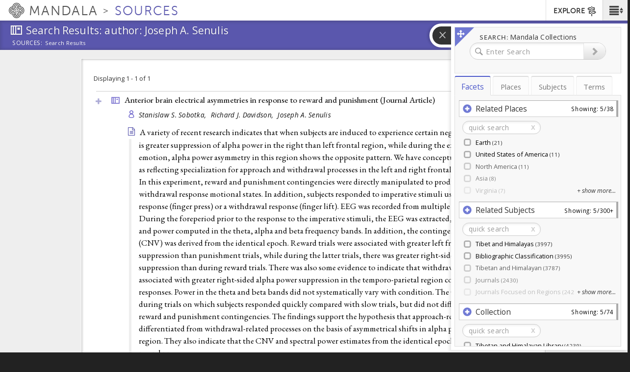

--- FILE ---
content_type: text/plain;charset=utf-8
request_url: https://mandala-solr-proxy.internal.lib.virginia.edu/solr/kmterms/select?&q=*&df=header&fq=level_tib.alpha_i:[1%20TO%201]&fl=header:name_eng_latin,head,id,ancestor_id_tib.alpha_path,level_tib.alpha_i,associated_subject_ids&fq=tree:terms&indent=true&wt=json&json.wrf=jQuery1124022421422521471168_1769301281504&rows=2000&limit=2000&_=1769301281505
body_size: 558
content:
jQuery1124022421422521471168_1769301281504({
  "responseHeader":{
    "status":0,
    "QTime":0,
    "params":{
      "q":"*",
      "df":"header",
      "json.wrf":"jQuery1124022421422521471168_1769301281504",
      "indent":"true",
      "fl":"header:name_eng_latin,head,id,ancestor_id_tib.alpha_path,level_tib.alpha_i,associated_subject_ids",
      "limit":"2000",
      "fq":["level_tib.alpha_i:[1 TO 1]",
        "tree:terms"],
      "rows":"2000",
      "wt":"json",
      "_":"1769301281505"}},
  "response":{"numFound":30,"start":0,"docs":[
      {
        "associated_subject_ids":[9311],
        "id":"terms-185531",
        "level_tib.alpha_i":1,
        "ancestor_id_tib.alpha_path":"185531"},
      {
        "associated_subject_ids":[9311],
        "id":"terms-45101",
        "level_tib.alpha_i":1,
        "ancestor_id_tib.alpha_path":"45101"},
      {
        "associated_subject_ids":[9311],
        "id":"terms-204036",
        "level_tib.alpha_i":1,
        "ancestor_id_tib.alpha_path":"204036"},
      {
        "associated_subject_ids":[9311],
        "id":"terms-1",
        "level_tib.alpha_i":1,
        "ancestor_id_tib.alpha_path":"1"},
      {
        "associated_subject_ids":[9311],
        "id":"terms-167094",
        "level_tib.alpha_i":1,
        "ancestor_id_tib.alpha_path":"167094"},
      {
        "associated_subject_ids":[9311],
        "id":"terms-105631",
        "level_tib.alpha_i":1,
        "ancestor_id_tib.alpha_path":"105631"},
      {
        "associated_subject_ids":[9311],
        "id":"terms-158451",
        "level_tib.alpha_i":1,
        "ancestor_id_tib.alpha_path":"158451"},
      {
        "associated_subject_ids":[9311],
        "id":"terms-62496",
        "level_tib.alpha_i":1,
        "ancestor_id_tib.alpha_path":"62496"},
      {
        "associated_subject_ids":[9311],
        "id":"terms-14263",
        "level_tib.alpha_i":1,
        "ancestor_id_tib.alpha_path":"14263"},
      {
        "associated_subject_ids":[9311],
        "id":"terms-24465",
        "level_tib.alpha_i":1,
        "ancestor_id_tib.alpha_path":"24465"},
      {
        "associated_subject_ids":[9311],
        "id":"terms-114065",
        "level_tib.alpha_i":1,
        "ancestor_id_tib.alpha_path":"114065"},
      {
        "associated_subject_ids":[9311],
        "id":"terms-120048",
        "level_tib.alpha_i":1,
        "ancestor_id_tib.alpha_path":"120048"},
      {
        "associated_subject_ids":[9311],
        "id":"terms-127869",
        "level_tib.alpha_i":1,
        "ancestor_id_tib.alpha_path":"127869"},
      {
        "associated_subject_ids":[9311],
        "id":"terms-80697",
        "level_tib.alpha_i":1,
        "ancestor_id_tib.alpha_path":"80697"},
      {
        "associated_subject_ids":[9311],
        "id":"terms-55178",
        "level_tib.alpha_i":1,
        "ancestor_id_tib.alpha_path":"55178"},
      {
        "associated_subject_ids":[9311],
        "id":"terms-178454",
        "level_tib.alpha_i":1,
        "ancestor_id_tib.alpha_path":"178454"},
      {
        "associated_subject_ids":[9311],
        "id":"terms-87969",
        "level_tib.alpha_i":1,
        "ancestor_id_tib.alpha_path":"87969"},
      {
        "associated_subject_ids":[9311],
        "id":"terms-215681",
        "level_tib.alpha_i":1,
        "ancestor_id_tib.alpha_path":"215681"},
      {
        "associated_subject_ids":[9311],
        "id":"terms-219022",
        "level_tib.alpha_i":1,
        "ancestor_id_tib.alpha_path":"219022"},
      {
        "associated_subject_ids":[9311],
        "id":"terms-199252",
        "level_tib.alpha_i":1,
        "ancestor_id_tib.alpha_path":"199252"},
      {
        "associated_subject_ids":[9311],
        "id":"terms-164453",
        "level_tib.alpha_i":1,
        "ancestor_id_tib.alpha_path":"164453"},
      {
        "associated_subject_ids":[9311],
        "id":"terms-177092",
        "level_tib.alpha_i":1,
        "ancestor_id_tib.alpha_path":"177092"},
      {
        "associated_subject_ids":[9311],
        "id":"terms-193509",
        "level_tib.alpha_i":1,
        "ancestor_id_tib.alpha_path":"193509"},
      {
        "associated_subject_ids":[9311],
        "id":"terms-66477",
        "level_tib.alpha_i":1,
        "ancestor_id_tib.alpha_path":"66477"},
      {
        "associated_subject_ids":[9311],
        "id":"terms-166888",
        "level_tib.alpha_i":1,
        "ancestor_id_tib.alpha_path":"166888"},
      {
        "associated_subject_ids":[9311],
        "id":"terms-142667",
        "level_tib.alpha_i":1,
        "ancestor_id_tib.alpha_path":"142667"},
      {
        "associated_subject_ids":[9311],
        "id":"terms-154251",
        "level_tib.alpha_i":1,
        "ancestor_id_tib.alpha_path":"154251"},
      {
        "associated_subject_ids":[9311],
        "id":"terms-172249",
        "level_tib.alpha_i":1,
        "ancestor_id_tib.alpha_path":"172249"},
      {
        "associated_subject_ids":[9311],
        "id":"terms-73101",
        "level_tib.alpha_i":1,
        "ancestor_id_tib.alpha_path":"73101"},
      {
        "associated_subject_ids":[9311],
        "id":"terms-51638",
        "level_tib.alpha_i":1,
        "ancestor_id_tib.alpha_path":"51638"}]
  }})


--- FILE ---
content_type: text/plain;charset=utf-8
request_url: https://mandala-solr-proxy.internal.lib.virginia.edu/solr/kmterms/select?&q=13735&sort=header_ssort+ASC&df=ancestor_id_pol.admin.hier_path&fq=level_pol.admin.hier_i:[2+TO+3]&fq={!tag=children}level_pol.admin.hier_i:[2+TO+2]&facet.mincount=2&facet.limit=-1&facet.field={!ex=children}ancestor_id_pol.admin.hier_path&fl=header:name_eng_latin,header,id,ancestor_id_pol.admin.hier_path,ancestor_ids_pol.admin.hier,ancestors_pol.admin.hier,ancestor_id_closest_pol.admin.hier_path,ancestors_closest_pol.admin.hier,level_pol.admin.hier_i,related_places_feature_type_s,related_places_relation_label_s,associated_subject_ids,related_subjects_t&facet=true&wt=json&limit=2000&indent=true&wt=json&json.wrf=jQuery1124022421422521471168_1769301281500&rows=2000&_=1769301281509
body_size: 680
content:
jQuery1124022421422521471168_1769301281500({
  "responseHeader":{
    "status":0,
    "QTime":0,
    "params":{
      "df":"ancestor_id_pol.admin.hier_path",
      "facet.field":"{!ex=children}ancestor_id_pol.admin.hier_path",
      "indent":"true",
      "fl":"header:name_eng_latin,header,id,ancestor_id_pol.admin.hier_path,ancestor_ids_pol.admin.hier,ancestors_pol.admin.hier,ancestor_id_closest_pol.admin.hier_path,ancestors_closest_pol.admin.hier,level_pol.admin.hier_i,related_places_feature_type_s,related_places_relation_label_s,associated_subject_ids,related_subjects_t",
      "sort":"header_ssort ASC",
      "fq":["level_pol.admin.hier_i:[2 TO 3]",
        "{!tag=children}level_pol.admin.hier_i:[2 TO 2]"],
      "rows":"2000",
      "q":"13735",
      "facet.limit":"-1",
      "json.wrf":"jQuery1124022421422521471168_1769301281500",
      "limit":"2000",
      "facet.mincount":"2",
      "facet":"true",
      "wt":["json",
        "json"],
      "_":"1769301281509"}},
  "response":{"numFound":7,"start":0,"docs":[
      {
        "id":"places-13738",
        "header":"Africa",
        "level_pol.admin.hier_i":2,
        "ancestor_id_pol.admin.hier_path":"13735/13738",
        "ancestors_pol.admin.hier":["Earth",
          "Africa"],
        "ancestor_ids_pol.admin.hier":[13735,
          13738]},
      {
        "id":"places-13742",
        "header":"Antarctica",
        "level_pol.admin.hier_i":2,
        "ancestor_id_pol.admin.hier_path":"13735/13742",
        "ancestors_pol.admin.hier":["Earth",
          "Antarctica"],
        "ancestor_ids_pol.admin.hier":[13735,
          13742]},
      {
        "id":"places-13740",
        "header":"Asia",
        "level_pol.admin.hier_i":2,
        "ancestor_id_pol.admin.hier_path":"13735/13740",
        "ancestors_pol.admin.hier":["Earth",
          "Asia"],
        "ancestor_ids_pol.admin.hier":[13735,
          13740]},
      {
        "id":"places-13739",
        "header":"Europe",
        "level_pol.admin.hier_i":2,
        "ancestor_id_pol.admin.hier_path":"13735/13739",
        "ancestors_pol.admin.hier":["Earth",
          "Europe"],
        "ancestor_ids_pol.admin.hier":[13735,
          13739]},
      {
        "id":"places-13736",
        "header":"North America",
        "level_pol.admin.hier_i":2,
        "ancestor_id_pol.admin.hier_path":"13735/13736",
        "ancestors_pol.admin.hier":["Earth",
          "North America"],
        "ancestor_ids_pol.admin.hier":[13735,
          13736]},
      {
        "id":"places-13741",
        "header":"Oceania",
        "level_pol.admin.hier_i":2,
        "ancestor_id_pol.admin.hier_path":"13735/13741",
        "ancestors_pol.admin.hier":["Earth",
          "Oceania"],
        "ancestor_ids_pol.admin.hier":[13735,
          13741]},
      {
        "id":"places-13737",
        "header":"South America",
        "level_pol.admin.hier_i":2,
        "ancestor_id_pol.admin.hier_path":"13735/13737",
        "ancestors_pol.admin.hier":["Earth",
          "South America"],
        "ancestor_ids_pol.admin.hier":[13735,
          13737]}]
  },
  "facet_counts":{
    "facet_queries":{},
    "facet_fields":{
      "ancestor_id_pol.admin.hier_path":[
        "13735",220,
        "13735/13736",30,
        "13735/13737",15,
        "13735/13738",56,
        "13735/13739",52,
        "13735/13740",45,
        "13735/13741",21]},
    "facet_ranges":{},
    "facet_intervals":{},
    "facet_heatmaps":{}}})
